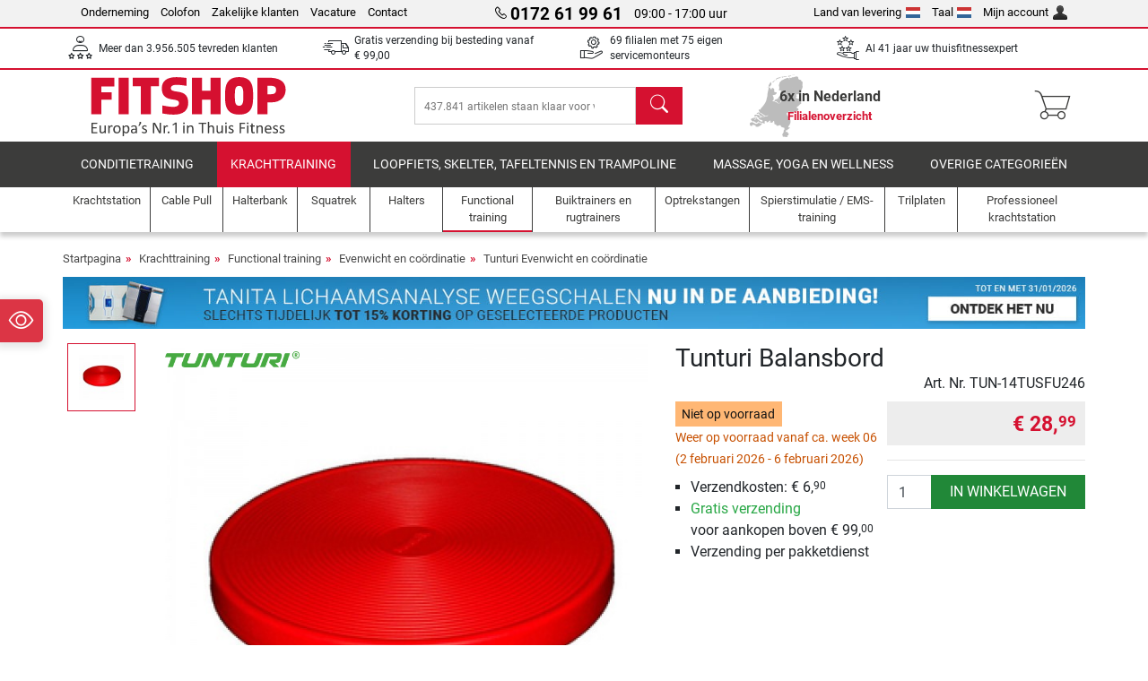

--- FILE ---
content_type: text/html; charset=UTF-8
request_url: https://www.fitshop.nl/tunturi-balansbord-tun-14tusfu246
body_size: 18228
content:
<!DOCTYPE html>
<html lang="nl">
<head>
  
  <meta charset="utf-8"/>
  <meta name="viewport" content="width=device-width, initial-scale=1"/>
  <meta name="description" content="Balansborden zijn een goede manier om je evenwicht en coördinatie te trainen omdat je al balancerend je evenwicht moet zien te vinden en te houden. Het Tunturi Balansbord is zeer geschikt voor evenwichts- en coördinatietraining voor zowel beginners als meer ervaren sporters. Met een hoogte van 9,2 cm en een diameter van 39,5 cm kan je er comfortabelmee trainen."/>
  <meta name="author" content="Fitshop Group"/>
  <meta name="theme-color" content="#d51130"/>
  <meta name="robots" content="index,follow"/>

  <title>Tunturi Balansbord  - Fitshop</title>

  <style media="screen">
    body {font:normal normal 400 1em/1.5 sans-serif;}
    #page {display:flex;flex-direction:column;min-height:100%;}
    main {flex:1;flex-basis:auto;} .svg-icon {width:1em;height:1em;}
    .d-none {display:none!important;} .img-fluid {max-width:100%;height:auto;}
  </style>

  <link rel="preconnect" href="https://www.googletagmanager.com"/>
  <link rel="preconnect" href="https://sbs.adsdefender.com"/>
  <link rel="preconnect" href="https://cdn.adsdefender.com"/>
  <link rel="preload" as="font" href="/assets/fonts/roboto-v30-latin-regular.woff2" type="font/woff2" crossorigin="anonymous"/>
  <link rel="preload" as="font" href="/assets/fonts/roboto-v30-latin-700.woff2" type="font/woff2" crossorigin="anonymous"/>
  <link rel="preload" as="font" href="/assets/fonts/iconfont.woff2" type="font/woff2" crossorigin="anonymous"/>
  <link rel="preload" as="image" href="/assets/images/shop/banner/510x75_banner_tanita_nl_nl.jpg" fetchpriority="high" imagesrcset="/assets/images/shop/banner/510x75_banner_tanita_nl_nl.jpg 510w, /assets/images/shop/banner/1470x100_banner_tanita_nl_nl.jpg 1470w" imagesizes="100vw"/>
  <link rel="preload" as="image" href="https://resources.fitshop.com/bilder/tunturi/TUN-14TUSFU246/08brsfu246_2_250.jpg" fetchpriority="high" imagesrcset="https://resources.fitshop.com/bilder/tunturi/TUN-14TUSFU246/08brsfu246_2_250.jpg 250w, https://resources.fitshop.com/bilder/tunturi/TUN-14TUSFU246/08brsfu246_2_600.jpg 600w" imagesizes="(min-width: 380px) 600px, 250px"/>

  <link rel="canonical" href="https://www.fitshop.nl/tunturi-balansbord-tun-14tusfu246"/>
  <link rel="alternate" hreflang="fr-NL" href="https://www.fitshop.nl/fr/tunturi-balance-board-pe-red-tun-14tusfu246"/>
  <link rel="alternate" hreflang="nl-NL" href="https://www.fitshop.nl/tunturi-balansbord-tun-14tusfu246"/>
  
  <link rel="stylesheet" href="/assets/css/shop/bootstrap-4.6.2.min.css?v=26.1.6"/>
  <link rel="stylesheet" href="/assets/css/shop/iconfont.min.css?v=26.1.6"/>
  
  
  <link rel="stylesheet" href="/assets/css/shop/structure.min.css?v=26.1.6"/>
  <link rel="stylesheet" href="/assets/css/shop/header.min.css?v=26.1.6"/>
  <link rel="stylesheet" href="/assets/css/shop/product.min.css?v=26.1.6"/>
  <link rel="stylesheet" href="/assets/css/shop/footer.min.css?v=26.1.6"/>
  <link rel="stylesheet" href="/assets/css/shop/cookieconsent-3.1.0.min.css?v=26.1.6"/>
  

  <!--[if lte IE 9]>
    <link rel="stylesheet" href="/assets/css/shop/bootstrap-4.6.0-ie9.min.css?v=26.1.6"/>
    <link rel="stylesheet" href="/assets/css/shop/ie9-fixes.min.css?v=26.1.6"/>
  <![endif]-->

  
  <meta property="og:type" content="website"/>
  <meta property="og:site_name" content="Fitshop"/>
  <meta property="og:title" content="Tunturi Balansbord  - Fitshop"/>
  <meta property="og:description" content="Balansborden zijn een goede manier om je evenwicht en coördinatie te trainen omdat je al balancerend je evenwicht moet zien te vinden en te houden. Het Tunturi Balansbord is zeer geschikt voor evenwichts- en coördinatietraining voor zowel beginners als meer ervaren sporters. Met een hoogte van 9,2 cm en een diameter van 39,5 cm kan je er comfortabelmee trainen."/>
  <meta property="og:url" content="https://www.fitshop.nl/tunturi-balansbord-tun-14tusfu246"/>
  <meta property="og:image" content="https://resources.fitshop.com/bilder/tunturi/TUN-14TUSFU246/08brsfu246_2_600.jpg"/>


  <link rel="icon" href="/assets/images/shop/fav/favicon-fitshop.ico" sizes="48x48"/>
  <link rel="icon" href="/assets/images/shop/fav/favicon-fitshop.svg" type="image/svg+xml"/>
  <link rel="apple-touch-icon" href="/assets/images/shop/fav/apple-touch-icon-fitshop.png"/>
  <link rel="manifest" href="/manifest.json"/>

  
  <script>
    window.dataLayer = window.dataLayer || [];
    window.uetq = window.uetq || [];
    function gtag() {
      dataLayer.push(arguments);
    }
    gtag('consent', 'default', {
      ad_storage: 'denied',
      ad_personalization: 'denied',
      ad_user_data: 'denied',
      analytics_storage: 'denied'
    });
    uetq.push('consent', 'default', {
      ad_storage: 'denied'
    });
  </script>
  <!-- Google Tag Manager -->
  <script>/*<![CDATA[*/(function(w,d,s,l,i){w[l]=w[l]||[];w[l].push({'gtm.start':
  new Date().getTime(),event:'gtm.js'});var f=d.getElementsByTagName(s)[0],
  j=d.createElement(s),dl=l!='dataLayer'?'&l='+l:'';j.async=true;j.src=
  'https://www.googletagmanager.com/gtm.js?id='+i+dl;f.parentNode.insertBefore(j,f);
  })(window,document,'script','dataLayer','GTM-WT26BNT');/*]]>*/</script>
  <!-- End Google Tag Manager -->


</head>
<body>
  
  <!-- Google Tag Manager (noscript) -->
  <noscript><iframe src="https://www.googletagmanager.com/ns.html?id=GTM-WT26BNT" height="0" width="0" style="display:none;visibility:hidden"></iframe></noscript>
  <!-- End Google Tag Manager (noscript) -->

  <div id="page" class="has-skyscraper">
    
  <header id="header">
    
  

    
  <div id="header-top" class="position-relative d-none d-lg-block-header">
    <div id="header-top-content" class="container">
      <div class="d-flex">
        <div class="flex-fill left">
          <ul>
            <li><a href="/over-fitshop">Onderneming</a></li>
            <li><a href="/impressum">Colofon</a></li>
            <li><a href="/professionele-fitness-inrichting">Zakelijke klanten</a></li>
            <li><a href="/vacature">Vacature</a></li>
            <li><a href="/contact/form">Contact</a></li>
          </ul>
        </div>
        <div class="flex-fill position-relative center hotline">
          <a class="hotline-toggle" id="hotline-toggle" href="#">
            <i class="icon-phone"></i>
            <strong>0172 61 99 61</strong>
            <span>
               09:00 - 17:00 uur
            </span>
          </a>
          
  <div class="hotline-popup sidebar-box text-left" id="hotline-popup">
    <div class="sidebar-box-heading m-0 pr-3">
      Informatie en bestellijn
      <i class="popup-close cursor-pointer icon-cross float-right"></i>
    </div>
    <div class="sidebar-box-content mt-0 p-3">
      <p class="mb-0 font-weight-bold">
        <i class="icon-phone"></i>
        <a href="tel:0172619961">0172 61 99 61</a>
      </p>
      <p class="font-weight-bold">
        <i class="icon-mail"></i>
        <a href="mailto:info@fitshop.nl">info@fitshop.nl</a>
      </p>
      <table class="hotline-open">
        <tr class="hotline-open-hours">
          <td class="align-top pr-2">Ma - Vr:</td>
          <td>
             09:00 - 17:00 uur
            
          </td>
        </tr><tr class="hotline-open-hours">
          <td class="align-top pr-2">Za:</td>
          <td>
             10:00 - 17:00 uur
            
          </td>
        </tr>
      </table>
    </div>
    
  </div>

        </div>
        <div class="flex-fill position-relative right">
          <ul>
            <li><a href="/fitshop-group-in-europa" title="Leverland veranderen">Land van levering<img width="16" height="12" src="/assets/images/shop/country/nl.svg" alt="Land nl" loading="lazy"/></a></li>
            <li class="left">
              <a class="language-toggle" id="language-toggle" href="#" title="Taal veranderen">Taal<img width="16" height="12" src="/assets/images/shop/country/nl.svg" alt="Taal nl" loading="lazy"/></a>
              
  <div class="language-switch-box sidebar-box" id="language-switch-box">
    <div class="sidebar-box-heading m-0 pr-3">
      Taal veranderen
      <i class="popup-close cursor-pointer icon-cross float-right"></i>
    </div>
    <div class="sidebar-box-content mt-0 p-0">
      <form method="post" action="/tunturi-balansbord-tun-14tusfu246" id="form-language-switch">
        <input type="hidden" value="nl" name="language"/>
        <ul class="list-none row">
          <li data-lang="en" class="language col-6 p-2 cursor-pointer">
            <img class="border" width="36" height="24" src="/assets/images/shop/country/en.svg" alt="Taal en" loading="lazy"/>
            <span>english</span>
          </li><li data-lang="fr" class="language col-6 p-2 cursor-pointer">
            <img class="border" width="36" height="24" src="/assets/images/shop/country/fr.svg" alt="Taal fr" loading="lazy"/>
            <span>français</span>
          </li><li data-lang="nl" class="language col-6 p-2 active cursor-pointer">
            <img class="border" width="36" height="24" src="/assets/images/shop/country/nl.svg" alt="Taal nl" loading="lazy"/>
            <span>nederlands</span>
          </li>
        </ul>
      </form>
    </div>
  </div>

            </li>
            <li><a href="/user/register" title="Mijn account">Mijn account<img width="16" height="16" src="/assets/icons/user_silhouette.png" alt="icon silhouette" loading="lazy"/></a></li>
          </ul>
        </div>
      </div>
    </div>
  </div>

    
  <div id="header-trust" class="transition">
    <div id="header-trust-carousel" class="d-lg-none carousel slide" data-ride="carousel" data-interval="3000">
      <ul class="carousel-inner d-flex align-items-center h-100 m-0 px-1 text-center">
        
        <li class="carousel-item active">Meer dan 3.956.505 tevreden klanten</li>
        <li class="carousel-item"><a class="link-unstyled" href="/bezorgen-en-verzendkosten">Gratis verzending bij besteding vanaf <span class="text-nowrap">€ 99,00</span></a></li>
        
        <li class="carousel-item">69 filialen met 75 eigen servicemonteurs</li>
        
        
        
        
        <li class="carousel-item">Al 41 jaar uw thuisfitnessexpert</li>
      </ul>
    </div>

    <div id="header-trust-content" class="container d-none d-lg-block-header">
      <div class="row justify-content-between">
        <div class="col align-self-center trust-icon"><i class="icon-customers"></i> Meer dan 3.956.505 tevreden klanten
        </div>
        <div class="col align-self-center trust-icon"><i class="icon-delivery"></i><a class="link-unstyled" href="/bezorgen-en-verzendkosten"> Gratis verzending bij besteding vanaf <span class="text-nowrap">€ 99,00</span></a>
        </div>
        
        <div class="col align-self-center trust-icon"><i class="icon-service"></i> 69 filialen met 75 eigen servicemonteurs</div>
        
        
        <div class="col align-self-center trust-icon d-none d-xxl-block-header"><i class="icon-products"></i> 437.841 artikelen staan klaar voor verzending</div>
        
        
        <div class="col align-self-center trust-icon"><i class="icon-ratings"></i> Al 41 jaar uw thuisfitnessexpert</div>
      </div>
    </div>
  </div>

    
  <div id="header-main-content" class="container d-table">
    <div class="d-table-row">
      <div id="header-nav-toggle" class="cell-menu d-table-cell d-lg-none-header py-1 text-center" title="Menu">
        <i class="icon-menu"></i>
      </div>

      <div class="cell-logo d-table-cell align-middle text-left">
        <a href="/" title="Fitshop">
          <img class="transition img-fixed" width="280" height="70" src="/assets/images/shop/header/logo-fitshop-nl-color.svg" alt="Fitshop Logo" loading="lazy"/>
        </a>
      </div>

      <div class="cell-search d-table-cell align-middle text-center">
        <form id="form-search" method="post" action="/article/search">
          <div class="d-flex">
            <div class="search-input flex-grow-1">
              <input class="transition" id="search" type="text" name="search" autocomplete="off" placeholder="437.841 artikelen staan klaar voor verzending"/>
              <label class="sr-only" for="search">Zoeken</label>
              <button class="d-none transition" id="search-clear-button" type="button" title="verwijderen">
                <i class="icon-cross"></i>
              </button>
            </div>
            <button class="transition" id="search-button" type="submit" title="Zoeken">
              <i class="icon-search d-none d-lg-inline"></i>
              <i class="icon-caret-right d-lg-none"></i>
            </button>
          </div>
          <div id="search-suggestions" class="proposed-results"></div>
        </form>
      </div>

      <div class="cell-stores stores-nl d-none d-lg-table-cell-header text-center">
        <a href="/filialenoverzicht" title="Filialenoverzicht">
          
          <strong>
            <span class="stores-count">6x in Nederland</span>
            <span class="stores-finder">Filialenoverzicht</span>
          </strong>
        </a>
      </div>

      <div class="cell-cart d-table-cell align-middle text-right">
        <a class="btn btn-link px-1 position-relative d-none d-xs-inline-block d-lg-none-header" href="/filialenoverzicht" title="Filialenoverzicht">
          <i class="icon-marker"></i>
          <span class="store-count">69x</span>
        </a>
        <a class="btn btn-link px-1 d-lg-none-header" id="header-search" href="#" title="Zoeken">
          <i class="icon-search"></i>
        </a>
        <a class="btn btn-link pl-1 pr-3 position-relative" id="header-cart" href="/shopcart/show" title="Winkelmand">
          <i class="icon-basket"></i>
          
        </a>
        
      </div>
    </div>
  </div>

    
  <nav id="header-nav" class="container d-none d-lg-block-header">
    <div id="header-nav-main" class="d-none d-lg-block-header transition">
      <div class="container">
        <div class="row">
          <ul class="col-12">
            <li>
              <a class="transition" href="/conditietraining" title="Conditietraining">Conditietraining</a>
            </li><li class="active">
              <a class="transition" href="/krachttraining" title="Krachttraining">Krachttraining</a>
            </li><li>
              <a class="transition" href="/loopfiets-skelter-tafeltennis-en-trampoline" title="Loopfiets, skelter, tafeltennis en trampoline">Loopfiets, skelter, tafeltennis en trampoline</a>
            </li><li>
              <a class="transition" href="/massage-yoga-en-wellness" title="Massage, yoga en wellness">Massage, yoga en wellness</a>
            </li><li>
              <a class="transition" href="/specials/misc" title="Overige categorieën">Overige categorieën</a>
            </li>
          </ul>
        </div>
      </div>
    </div>

    <div id="header-nav-sub" class="container">
      <div class="row">
        <ul class="main-nav d-lg-none-header">
          <li><a class="nav-icon" href="/"><i class="icon-home"></i><span class="sr-only">Startpagina</span></a></li>
          <li class="active"><a class="nav-icon" href="#"><i class="icon-categories"></i><span class="sr-only">Categorie</span></a></li>
          <li><a class="nav-icon" href="/bezorgen-en-verzendkosten"><i class="icon-shipping"></i><span class="sr-only">Verzendkosten</span></a></li>
          <li><a class="nav-icon" href="/filialenoverzicht"><i class="icon-marker"></i><span class="sr-only">Filialen</span></a></li>
          <li><a class="nav-icon" href="/over-fitshop"><i class="icon-company"></i><span class="sr-only">Onderneming</span></a></li>
          <li><a class="nav-icon" href="/contact/form"><i class="icon-contact"></i><span class="sr-only">Contact</span></a></li>
          <li><a class="nav-icon" href="/user/register"><i class="icon-account"></i><span class="sr-only">Log-in</span></a></li>
          <li><a class="nav-icon" href="#" id="nav-language-toggle"><i class="icon-language"></i><span class="sr-only">Taal veranderen</span></a></li>
        </ul>
        <div class="sub-nav d-table-cell d-lg-none-header position-relative">
          <ul>
            <li>
              
                <a class="nav-main-link closed" href="/conditietraining"><span>Conditietraining</span></a>
                <ul class="d-none">
                  <li><a class="nav-link" href="/crosstrainer" title="Crosstrainer">Crosstrainer</a>
                  </li><li><a class="nav-link" href="/loopband" title="Loopband">Loopband</a>
                  </li><li><a class="nav-link" href="/roeitrainer" title="Roeitrainer">Roeitrainer</a>
                  </li><li><a class="nav-link" href="/hometrainer" title="Hometrainer">Hometrainer</a>
                  </li><li><a class="nav-link" href="/ligfietsen" title="Ligfietsen">Ligfietsen</a>
                  </li><li><a class="nav-link" href="/indoor-cycle" title="Indoor Cycle">Indoor Cycle</a>
                  </li><li><a class="nav-link" href="/smart-bikes" title="Smart Bikes">Smart Bikes</a>
                  </li><li><a class="nav-link" href="/minitrampolines" title="Minitrampolines">Minitrampolines</a>
                  </li><li><a class="nav-link" href="/fietstrainer" title="Fietstrainer">Fietstrainer</a>
                  </li><li><a class="nav-link" href="/stepper" title="Stepper">Stepper</a>
                  </li><li><a class="nav-link" href="/bokssport" title="Bokssport">Bokssport</a>
                  </li><li><a class="nav-link" href="/nordic-walking" title="Nordic Walking">Nordic Walking</a>
                  </li><li><a class="nav-link" href="/sporthorloges" title="Sporthorloges">Sporthorloges</a>
                  </li>
                </ul>
              
            </li><li>
              
                <a class="nav-main-link open" href="/krachttraining"><span>Krachttraining</span></a>
                <ul class="active">
                  <li><a class="nav-link" href="/krachtstation" title="Krachtstation">Krachtstation</a>
                  </li><li><a class="nav-link" href="/halterbank" title="Halterbank">Halterbank</a>
                  </li><li><a class="nav-link" href="/squatrek" title="Squatrek">Squatrek</a>
                  </li><li><a class="nav-link" href="/halters" title="Halters">Halters</a>
                  </li><li><a class="nav-link" href="/halterschijven" title="Halterschijven">Halterschijven</a>
                  </li><li><a class="nav-link" href="/halterstangen" title="Halterstangen">Halterstangen</a>
                  </li><li class="active"><a class="nav-link" href="/functional-training" title="Functional training">Functional training</a>
                  </li><li><a class="nav-link" href="/buiktrainers-en-rugtrainers" title="Buiktrainers en rugtrainers">Buiktrainers en rugtrainers</a>
                  </li><li><a class="nav-link" href="/spierstimulatie-ems-training" title="Spierstimulatie / EMS-training">Spierstimulatie / EMS-training</a>
                  </li><li><a class="nav-link" href="/trilplaten" title="Trilplaten">Trilplaten</a>
                  </li><li><a class="nav-link" href="/professioneel-krachtstation" title="Professioneel krachtstation">Professioneel krachtstation</a>
                  </li><li><a class="nav-link" href="/optrekstangen" title="Optrekstangen">Optrekstangen</a>
                  </li><li><a class="nav-link" href="/accessoires-voor-krachttraining" title="Accessoires voor krachttraining">Accessoires voor krachttraining</a>
                  </li><li><a class="nav-link" href="/krachttraining-accessoires" title="Krachttraining accessoires">Krachttraining accessoires</a>
                  </li>
                </ul>
              
            </li><li>
              
                <a class="nav-main-link closed" href="/loopfiets-skelter-tafeltennis-en-trampoline"><span>Loopfiets, skelter, tafeltennis en trampoline</span></a>
                <ul class="d-none">
                  <li><a class="nav-link" href="/tafeltennis" title="Tafeltennis">Tafeltennis</a>
                  </li><li><a class="nav-link" href="/trampoline" title="Trampoline">Trampoline</a>
                  </li><li><a class="nav-link" href="/slackline" title="Slackline">Slackline</a>
                  </li><li><a class="nav-link" href="/speelvoertuigen" title="Speelvoertuigen">Speelvoertuigen</a>
                  </li><li><a class="nav-link" href="/skelter-go-karts" title="Skelter &amp; Go-Karts">Skelter & Go-Karts</a>
                  </li><li><a class="nav-link" href="/outdoor-speeltoestellen" title="Outdoor speeltoestellen">Outdoor speeltoestellen</a>
                  </li><li><a class="nav-link" href="/zwembadjes-en-accessoires" title="Zwembadjes en accessoires">Zwembadjes en accessoires</a>
                  </li><li><a class="nav-link" href="/voetbaldoelen-en-accessoires" title="Voetbaldoelen en accessoires">Voetbaldoelen en accessoires</a>
                  </li><li><a class="nav-link" href="/tafelvoetbal-kickertafels" title="Tafelvoetbal / Kickertafels">Tafelvoetbal / Kickertafels</a>
                  </li><li><a class="nav-link" href="/basketbalringen" title="Basketbalringen">Basketbalringen</a>
                  </li><li><a class="nav-link" href="/indoor-speeltoestellen" title="Indoor-speeltoestellen">Indoor-speeltoestellen</a>
                  </li><li><a class="nav-link" href="/airtrack" title="Airtrack">Airtrack</a>
                  </li><li><a class="nav-link" href="/dartsport" title="Dartsport">Dartsport</a>
                  </li><li><a class="nav-link" href="/pickleball" title="Pickleball">Pickleball</a>
                  </li>
                </ul>
              
            </li><li>
              
                <a class="nav-main-link closed" href="/massage-yoga-en-wellness"><span>Massage, yoga en wellness</span></a>
                <ul class="d-none">
                  <li><a class="nav-link" href="/spierstimulatie-ems-training" title="Spierstimulatie / EMS-training">Spierstimulatie / EMS-training</a>
                  </li><li><a class="nav-link" href="/trilplaten" title="Trilplaten">Trilplaten</a>
                  </li><li><a class="nav-link" href="/massagestoel" title="Massagestoel">Massagestoel</a>
                  </li><li><a class="nav-link" href="/massagetoestellen" title="Massagetoestellen">Massagetoestellen</a>
                  </li><li><a class="nav-link" href="/yogamatten-gymnastiekmatten" title="Yogamatten &amp; gymnastiekmatten">Yogamatten & gymnastiekmatten</a>
                  </li><li><a class="nav-link" href="/evenwicht-en-coordinatie" title="Evenwicht en coördinatie">Evenwicht en coördinatie</a>
                  </li><li><a class="nav-link" href="/fasciatraining-massage" title="Fasciatraining &amp; massage">Fasciatraining & massage</a>
                  </li><li><a class="nav-link" href="/weegschalen" title="Weegschalen">Weegschalen</a>
                  </li><li><a class="nav-link" href="/lichttherapie" title="Lichttherapie">Lichttherapie</a>
                  </li><li><a class="nav-link" href="/recovery_regeneration" title="Recovery_regeneration">Recovery_regeneration</a>
                  </li>
                </ul>
              
            </li><li>
              
                <a class="nav-main-link closed" href="/specials/misc"><span>Overige categorieën</span></a>
                
              
            </li>
          </ul>
          <form class="position-absolute bg-white" id="nav-language" method="post" action="/tunturi-balansbord-tun-14tusfu246">
            <div class="p-2 font-weight-bold">Taal veranderen</div>
            <ul class="nav-language">
              <li>
                <button class="btn btn-link d-block" type="submit" name="language" value="en">
                  <img class="border" width="36" height="24" src="/assets/images/shop/country/en.svg" alt="Taal en" loading="lazy"/>
                  <span class="pl-2">english</span>
                </button>
              </li><li>
                <button class="btn btn-link d-block" type="submit" name="language" value="fr">
                  <img class="border" width="36" height="24" src="/assets/images/shop/country/fr.svg" alt="Taal fr" loading="lazy"/>
                  <span class="pl-2">français</span>
                </button>
              </li><li class="active">
                <button class="btn btn-link d-block" type="submit" name="language" value="nl">
                  <img class="border" width="36" height="24" src="/assets/images/shop/country/nl.svg" alt="Taal nl" loading="lazy"/>
                  <span class="pl-2">nederlands</span>
                </button>
              </li>
            </ul>
          </form>
        </div>
        <ul class="sub-nav col-lg d-none d-lg-flex-header">
          <li><a class="nav-icon" href="/krachtstation" title="Krachtstation"><div>
              <img width="45" height="45" src="/assets/images/shop/header/nav/kraftstationen.svg" alt="Icon Krachtstation" loading="lazy"/>
              <span>Krachtstation</span></div></a>
          </li><li><a class="nav-icon" href="/cable-pull" title="Cable Pull"><div>
              <img width="45" height="45" src="/assets/images/shop/header/nav/kabelzuege.svg" alt="Icon Cable Pull" loading="lazy"/>
              <span>Cable Pull</span></div></a>
          </li><li><a class="nav-icon" href="/halterbank" title="Halterbank"><div>
              <img width="45" height="45" src="/assets/images/shop/header/nav/hantelbaenke.svg" alt="Icon Halterbank" loading="lazy"/>
              <span>Halterbank</span></div></a>
          </li><li><a class="nav-icon" href="/squatrek" title="Squatrek"><div>
              <img width="45" height="45" src="/assets/images/shop/header/nav/langhantelstationen.svg" alt="Icon Squatrek" loading="lazy"/>
              <span>Squatrek</span></div></a>
          </li><li><a class="nav-icon" href="/halters" title="Halters"><div>
              <img width="45" height="45" src="/assets/images/shop/header/nav/hanteln.svg" alt="Icon Halters" loading="lazy"/>
              <span>Halters</span></div></a>
          </li><li class="active"><a class="nav-icon" href="/functional-training" title="Functional training"><div>
              <img width="45" height="45" src="/assets/images/shop/header/nav/functionaltraining.svg" alt="Icon Functional training" loading="lazy"/>
              <span>Functional training</span></div></a>
          </li><li><a class="nav-icon" href="/buiktrainers-en-rugtrainers" title="Buiktrainers en rugtrainers"><div>
              <img width="45" height="45" src="/assets/images/shop/header/nav/bauchtrainer_rueckentrainer.svg" alt="Icon Buiktrainers en rugtrainers" loading="lazy"/>
              <span>Buiktrainers en rugtrainers</span></div></a>
          </li><li><a class="nav-icon" href="/optrekstangen" title="Optrekstangen"><div>
              <img width="45" height="45" src="/assets/images/shop/header/nav/klimmzugrecks.svg" alt="Icon Optrekstangen" loading="lazy"/>
              <span>Optrekstangen</span></div></a>
          </li><li><a class="nav-icon" href="/spierstimulatie-ems-training" title="Spierstimulatie / EMS-training"><div>
              <img width="45" height="45" src="/assets/images/shop/header/nav/muskelstimulation.svg" alt="Icon Spierstimulatie / EMS-training" loading="lazy"/>
              <span>Spierstimulatie / EMS-training</span></div></a>
          </li><li><a class="nav-icon" href="/trilplaten" title="Trilplaten"><div>
              <img width="45" height="45" src="/assets/images/shop/header/nav/vibrationsplatten.svg" alt="Icon Trilplaten" loading="lazy"/>
              <span>Trilplaten</span></div></a>
          </li><li><a class="nav-icon" href="/professioneel-krachtstation" title="Professioneel krachtstation"><div>
              <img width="45" height="45" src="/assets/images/shop/header/nav/studio-kraftgeraete.svg" alt="Icon Professioneel krachtstation" loading="lazy"/>
              <span>Professioneel krachtstation</span></div></a>
          </li>
        </ul>
      </div>
    </div>
  </nav>

  </header>


    <main id="content">
      
  

      <div id="content-main" class="container">
        <div id="content-wrapper">
          
  
  
    <ul class="breadcrumbs d-inline-block">
      <li class="d-none d-md-inline-block">
        <a href="/" title="Startpagina">Startpagina</a>
      </li><li class="d-none d-md-inline-block">
        <a href="/krachttraining" title="Krachttraining">Krachttraining</a>
      </li><li class="d-none d-md-inline-block">
        <a href="/functional-training" title="Functional training">Functional training</a>
      </li><li class="d-none d-md-inline-block">
        <a href="/evenwicht-en-coordinatie" title="Evenwicht en coördinatie">Evenwicht en coördinatie</a>
      </li><li>
        <a href="/tunturi-evenwicht-en-coordinatie" title="Tunturi Evenwicht en coördinatie">Tunturi Evenwicht en coördinatie</a>
      </li>
    </ul>
    
    <script type="application/ld+json">{"@context":"https://schema.org","@type":"BreadcrumbList","itemListElement":[{"@type":"ListItem","position":1,"name":"Krachttraining","item":"https://www.fitshop.nl/krachttraining"},{"@type":"ListItem","position":2,"name":"Functional training","item":"https://www.fitshop.nl/functional-training"},{"@type":"ListItem","position":3,"name":"Evenwicht en coördinatie","item":"https://www.fitshop.nl/evenwicht-en-coordinatie"},{"@type":"ListItem","position":4,"name":"Tunturi Evenwicht en coördinatie","item":"https://www.fitshop.nl/tunturi-evenwicht-en-coordinatie"}]}</script>
  

  
  
  <div class="promo-banners mb-3">
    
  

    
      <div class="promo-banner text-center">
        <a href="/promotion/tanita">
          <picture>
            <source media="(max-width: 767px)" srcset="/assets/images/shop/banner/510x75_banner_tanita_nl_nl.jpg" width="510" height="75"/>
            <source media="(min-width: 768px)" srcset="/assets/images/shop/banner/1470x100_banner_tanita_nl_nl.jpg" width="1470" height="100"/>
            <img class="img-fluid" src="/assets/images/shop/banner/1470x100_banner_tanita_nl_nl.jpg" alt="promo-banner" loading="eager" width="1470" height="100"/>
          </picture>
        </a>
      </div>
    
  </div>


  <script type="application/ld+json">{"@context":"https://schema.org","@type":"Product","name":"Tunturi Balansbord ","url":"https://www.fitshop.nl/tunturi-balansbord-tun-14tusfu246","image":["https://resources.fitshop.com/bilder/tunturi/TUN-14TUSFU246/08brsfu246_2_600.jpg"],"description":"Kan jouw evenwichts- en coördinatievermogen beter? Ga dan trainen met het Tunturi Balansbord","sku":"TUN-14TUSFU246","mpn":"14TUSFU246","gtin13":"8717842020616","brand":{"@type":"Brand","name":"Tunturi"},"offers":{"@type":"Offer","url":"https://www.fitshop.nl/tunturi-balansbord-tun-14tusfu246","priceCurrency":"EUR","price":"28.99","itemCondition":"https://schema.org/NewCondition","availability":"https://schema.org/OutOfStock","shippingDetails":{"@type":"OfferShippingDetails","shippingRate":{"@type":"MonetaryAmount","value":"6.90","currency":"EUR"},"shippingDestination":{"@type":"DefinedRegion","addressCountry":"NL"}}}}</script>
  <script>const jsonProductStrings = {"priceString":"Nu","priceOriginalString":"Laatste prijs","priceOldString":"Laatste prijs","priceOld30String":"30 dagen beste prijs","priceOld30StringDiscount":"30 dagen beste prijs","priceRrpString":"Adviesprijs","pricePromoString":"Vandaag","save":"U bespaart","shipping":"Verzendkosten","forwarderInfo":"Onze levering per vrachtwagen garandeert een kostenvrije levering tot de stoep.","voucherCode":"Waardeboncode","voucherDateEnd":"geldig tot en met {DATUM}","priceFrom":"vanaf "}</script>
  <script>const jsonProductInfo = {"TUN-14TUSFU246":{"sku":"TUN-14TUSFU246","price":2899,"priceString":"€ 28,99","priceOld":null,"priceOldString":"","priceOld30":null,"priceOld30String":"","priceRrp":0,"priceRrpString":"","priceOriginal":0,"priceOriginalString":"","priceFinance":null,"priceFinanceString":"","priceType":"preis","discount":null,"discountString":"","shipping":690,"shippingString":"€ 6,90","shippingType":"paket","shippingTypeString":"Verzending per pakketdienst","shippingDuration":"Levertermijn: ongeveer 3-4 werkdag(en)","shippingFreeThreshold":9900,"shippingFreeThresholdString":"<span class=\"text-success\">Gratis verzending</span><br/> voor aankopen boven € 99,<sup>00</sup>","shoppingCounter":"","available":true,"stock":"outofstock","stockString":"<span class=\"preorder\">Niet op voorraad</span><br /><small>Weer op voorraad vanaf ca. week 06<br />(2 februari 2026 - 6 februari 2026)</small>","stockStringShort":"Weer op voorraad vanaf <span class=\"text-nowrap\">week 06</span>","lastInStock":false,"active":true,"condition":"new","promotion":false,"promotionCode":"","promotionDateEnd":"","promotionDiscount":"","promotionDiscountString":"","promotionPage":false,"attributes":[],"productGuarantee":[],"productPriceOption":[],"productPriceAddon":[]}}</script>

  <div class="product-detail">
    
    

    <div class="row mb-4">
      <div class="col-lg-7">
        
  <div id="product-images-slider" class="carousel slide" data-ride="carousel" data-interval="0">
    <div class="row">
      <div class="col-xl-2 order-2 order-xl-1">
        <ol class="thumbnails carousel-indicators mt-1 mt-xl-0">
          
            
            <li data-target="#product-images-slider" data-slide-to="0" class="image-thumb active">
              <span class="img-v-mid"><img class="lazyload mini" width="75" height="75" data-src="https://resources.fitshop.com/bilder/tunturi/TUN-14TUSFU246/08brsfu246_2_75.jpg" src="https://resources.fitshop.com/bilder/_placeholder/placeholder.svg" alt="Tunturi Balansbord  Productfoto"/>
              </span>
              
            </li>
        </ol>
      </div>

      <div class="col-xl-10 order-1 order-xl-2">
        <div class="carousel-inner text-center">
          
            
            
            <div class="carousel-item active">
              <a class="image-click lightbox lightbox-gallery-product" href="https://resources.fitshop.com/bilder/tunturi/TUN-14TUSFU246/08brsfu246_2_1600.jpg">
                <span class="img-v-mid"><img width="600" height="600" src="https://resources.fitshop.com/bilder/tunturi/TUN-14TUSFU246/08brsfu246_2_250.jpg" alt="Tunturi Balansbord  Productfoto" loading="eager" class="img-fluid" srcset="https://resources.fitshop.com/bilder/tunturi/TUN-14TUSFU246/08brsfu246_2_250.jpg 250w, https://resources.fitshop.com/bilder/tunturi/TUN-14TUSFU246/08brsfu246_2_600.jpg 600w" sizes="(min-width: 380px) 600px, 250px"/></span>
              </a>
            </div>
          
          
        </div>
        

        
  <span class="product-brand">
    <a href="/tunturi" title="Tunturi">
      <img src="https://resources.fitshop.com/bilder/tunturi/tunturi_t.png" alt="Tunturi Logo" loading="lazy" width="250" height="29"/>
    </a>
  </span>

      </div>

      
    </div>
  </div>

      </div>
      <div class="col-lg-5">
        <div class="mt-3 mt-lg-0">
          <h1 class="m-0">Tunturi Balansbord </h1>
          
          
        </div>
        
  <div class="mt-3 mt-md-0" id="product-cta-box">
    <div class="row no-gutters mb-2">
      <div class="col">
        
  

      </div>
      <div class="col">
        
  <div class="text-right">
    
    Art. Nr. <span class="d-inline-block">TUN-14TUSFU246</span>
  </div>

      </div>
      
  

    </div>
    <form class="row no-gutters mb-2" id="shopcart" name="shopcart" method="post" action="/shopcart/simple">
      <div class="col-12 col-md-6 col-lg-12 col-xl-6">
        
          
  

          
  
    
      <div class="product-stock outofstock" id="product-stock-string">
        <span class="preorder">Niet op voorraad</span><br /><small>Weer op voorraad vanaf ca. week 06<br />(2 februari 2026 - 6 februari 2026)</small>
      </div>
    
  

          
  

          
  <ul class="list-style-square">
    <li class="product-shipping-price" id="product-shipping-price">
      Verzendkosten:
      
      € 6,<sup>90</sup>
      
      
    </li>
    <li id="free-shipping-threshhold">
      <a class="link-unstyled" href="/bezorgen-en-verzendkosten"><span class="text-success">Gratis verzending</span><br/> voor aankopen boven € 99,<sup>00</sup></a>
    </li>
    
  <li class="product-shipping-type" id="product-shipping-type">
    Verzending per pakketdienst
    
  </li>

  </ul>

          
  

          
  

        
        
  

        
  <div class="addon-products mt-3 mb-3 pr-md-2 d-none">
    <div class="table font-smaller" id="addon-product-table">
      
    </div>
  </div>

      </div>
      <div class="col-12 col-md-6 col-lg-12 col-xl-6 pl-md-2 pl-lg-0 pl-xl-2">
        
  <div class="product-price-wrapper my-2 mt-md-0">
    <div class="product-price-box">
      
      
  

      <div class="row no-gutters text-right">
        <div class="col align-self-end">
          <div class="product-price-box-padding">
            <div class="product-price rrp hide" id="product-price-rrp">
              <span class="cursor-help" title="Adviesprijs van de leverancier" data-toggle="tooltip" data-delay="500">Adviesprijs</span>
              
              <span class="text-nowrap font-weight-bold"></span>
            </div>

            <div class="product-price old hide" id="product-price-old">
              Laatste prijs
              
              <span class="text-nowrap font-weight-bold"></span>
            </div>

            <div class="product-price old hide" id="product-price-original">
              Laatste prijs
              
              <span class="text-nowrap font-weight-bold">€ 28,<sup>99</sup></span>
            </div>

            <div class="product-price now font-weight-bold" id="product-price-now">
              
              
              
              <span class="text-nowrap">€ 28,<sup>99</sup></span>
            </div>
            
            
  

          </div>
        </div>
      </div>
      <div class="bg-white text-right">
        <div class="product-price discount show" id="product-price-discount">
          
        </div>
        <div class="product-price old30 hide pt-1 pr-1 pb-2" id="product-price-old30">
          
          30 dagen beste prijs
          
          <span class="text-nowrap"></span>
        </div>
      </div>
    </div>
  </div>

        
          
  

          
  

          
  

          
  <hr/>
  <div class="input-group text-right">
    <input type="hidden" name="action" value="saveItem"/>
    <input type="hidden" name="catalogentrycode" value="TUN-14TUSFU246" id="catalogentry-code"/>
    <input type="hidden" name="sku" value="TUN-14TUSFU246" id="product-sku"/>
    <input type="number" class="addtocart-qty form-control text-center" name="qty" title="Aantal" aria-label="Aantal" value="1" min="1" max="99"/>
    <div class="input-group-append flex-grow-1">
      <button type="submit" class="addtocart btn btn-success w-100 rounded-0 text-uppercase" id="product-cta-button">in winkelwagen</button>
    </div>
    
  <div class="modal fade product-popup text-left" id="addtocart-popup" tabindex="-1" role="dialog" aria-hidden="true">
    <div class="modal-dialog modal-dialog-centered" role="document">
      <div class="modal-content">
        <div class="popup-delivery">
          
        </div>
        <div class="modal-footer">
          <button class="btn btn-danger addtocart text-center" id="popup-addtocart" type="button">
            <span>in winkelwagen  <i class="icon-basket"></i></span>
          </button>
        </div>
      </div>
    </div>
  </div>

  </div>

        
        
      </div>
    </form>
    <div class="row no-gutters">
      <div class="col-12 col-lg-6 order-1 order-lg-0">
        
  

      </div>
      <div class="col-12 col-lg-6 pl-md-2 order-0 order-lg-1">
        
  <ul class="mt-2 list-unstyled" id="product-price-options">
    
    
    
  </ul>

        
  <ul class="product-payment-widgets py-2 list-none">
    
    
    
    
    
    
  </ul>

      </div>
    </div>
    
  

    
  

  </div>

      </div>
    </div>

    
  


    <div class="row mb-4">
      <div class="col-lg-9 pt-2 position-relative">
        
        <div class="row no-gutters">
          <div class="col-xl-3 position-relative">
            
  <div id="product-sticky-menu">
    <ul class="list-unstyled mb-0">
      <li class="active"><a href="#product-details">Productdetails</a></li>
      <li><a href="#product-description">Beschrijving</a></li>
      
      <li><a href="#product-warranty">Garantievoorwaarden</a></li>
      <li><a href="#product-reviews">Test &amp; Waarderingen</a></li>
      
      
      
      <li><a href="#product-safety">Productveiligheid</a></li>
    </ul>
  </div>

          </div>
          <div class="col-xl-9" id="product-content">
            
  
  <div class="mb-5" id="product-details">
    <div class="anchor-target" id="details"></div>
    <div class="mb-2 d-flex">
      <h2 class="sticky-menu-topic flex-grow-1">Productdetails: Tunturi Balansbord </h2>
      
    </div>

    
  

    <ul>
      
      <li class="fact-style-">
        Ideaal voor coördinatie- en evenwichtstraining
      </li><li class="fact-style-">
        Verbetert je balans
      </li><li class="fact-style-">
        Geschikt voor fysiotherapie na sportblessures
      </li><li class="fact-style-">
        Ter preventie van terugkerende klachten
      </li><li class="fact-style-">
        Hoogte: 9,2 cm
      </li><li class="fact-style-">
        Diameter: 39,5 cm
      </li><li class="fact-style-">
        Maximaal gebruiksgewicht: 110 kg 
      </li>
      
      
      
    </ul>

    <hr class="mt-5"/>
  </div>

  
  <div class="mb-5" id="product-description">
    <div class="anchor-target" id="description"></div>
    <h2 class="sticky-menu-topic">Beschrijving: Tunturi Balansbord </h2>

    
      
        <div class="product-description">
          Balansborden zijn een goede manier om je evenwicht en co&ouml;rdinatie te trainen omdat je al balancerend je evenwicht 
moet zien te vinden en te houden. Het Tunturi Balansbord is zeer geschikt voor evenwichts- en co&ouml;rdinatietraining voor 
zowel beginners als meer ervaren sporters. Met een hoogte van 9,2 cm en een diameter van 39,5 cm kan je er comfortabelmee trainen. Het Tunturi Balansbord wordt veel gebruikt door fysiotherapeuten omdat je er na een blessure je spieren
mee kan trainen zodat deze weer sterker worden. Het balansbord kan tot 110 kilo belast worden.
        </div>
        
        
      
      
    
    
  
  

    
  


    <hr class="mt-5"/>
  </div>

  
  

  
  <div class="mb-5" id="product-warranty">
    <div class="anchor-target" id="warranty"></div>
    <h2 class="sticky-menu-topic">Garantievoorwaarden: Tunturi Balansbord </h2>

    
  
    <p>Voor eindgebruikers gelden de garantievoorwaarden volgens de algemene wettelijke voorwaarden.</p>
    <p>De fabrikant biedt geen aanvullende fabrieksgarantie/garantie.</p>
  
  

    <hr class="mt-5"/>
  </div>

  
  <div class="mb-5" id="product-reviews">
    <div class="anchor-target" id="reviews"></div>
    <h2 class="sticky-menu-topic">Tunturi Balansbord  Test &amp; Waarderingen</h2>

    <div class="rating-alert-wrapper row pt-1">
      <div class="col-12">
        <div id="rating-success" class="rating-success d-none alert alert-success center">Uw beoordeling is nu opgeslagen.</div>
        <div id="rating-failed" class="rating-failed d-none alert alert-danger center">Helaas is een fout opgetreden. Controleer uw gegevens.</div>
      </div>
    </div>

    <div class="row mb-2 no-gutters">
      <div class="col-md-5">
        
  
    <input type="hidden" id="ratings-stars" value="0"/>
    <div class="row pb-1">
      <div class="stars col-3 text-center">
        5 <span class="star icon-star-gold"></span>
      </div>
      
        <div class="bar col-6">
          
        </div>
        <div class="count col-3">
          0
        </div>
      
    </div><div class="row pb-1">
      <div class="stars col-3 text-center">
        4 <span class="star icon-star-gold"></span>
      </div>
      
        <div class="bar col-6">
          
        </div>
        <div class="count col-3">
          0
        </div>
      
    </div><div class="row pb-1">
      <div class="stars col-3 text-center">
        3 <span class="star icon-star-gold"></span>
      </div>
      
        <div class="bar col-6">
          
        </div>
        <div class="count col-3">
          0
        </div>
      
    </div><div class="row pb-1">
      <div class="stars col-3 text-center">
        2 <span class="star icon-star-gold"></span>
      </div>
      
        <div class="bar col-6">
          
        </div>
        <div class="count col-3">
          0
        </div>
      
    </div><div class="row pb-1">
      <div class="stars col-3 text-center">
        1 <span class="star icon-star-gold"></span>
      </div>
      
        <div class="bar col-6">
          
        </div>
        <div class="count col-3">
          0
        </div>
      
    </div>
  

      </div>

      <div class="col-md-7 pr-md-3 text-center">
        <p class="mt-4 mb-0 font-bigger"><span class="font-bigger">0</span> van 5 sterren</p>
        <p>(0 Klantenbeoordelingen)</p>
      </div>
    </div>

    
      
  <div class="modal fade product-popup" id="writereview-popup" tabindex="-1" role="dialog" aria-hidden="true">
    <div class="modal-dialog modal-lg modal-dialog-centered" role="document">
      <div class="modal-content">
        <form id="rating-form" name="rating-form" method="post">
          <div class="popup-writereview container">
            <div class="modal-review">
              <div class="modal-header mt-3">
                <div class="row w-100">
                  <div class="modal-title text-uppercase col-12 col-md-6">
                    Beoordeel het artikel
                  </div>
                  <div class="col writereview-product-name font-heavy text-uppercase">
                    Tunturi Balansbord 
                  </div>
                </div>
              </div>
              <div class="modal-body px-0 px-md-2">
                <p>
                  Laat hier uw recensie na over het aangekochte artikel. Met uw productbeoordeling helpt u andere klanten bij de eventuele aankoop van dit product door uw ervaringen te delen. Beschrijf enkel het product, niet het verloop van de aankoop.
                </p>
                <div class="row mt-4">
                  <div class="col-12 col-md-6 order-1 order-md-0">
                    <div class="row">
                      <div class="col-md-6 font-weight-bold">
                        Uw beoordeling:
                      </div>
                      <div class="col-md-6 writereview-stars">
                        <div class="product-rating-stars">
                          <div class="icon-star star-1 icon-star-gold" data-index="1"></div>
                          <div class="icon-star star-1 icon-star-gold" data-index="2"></div>
                          <div class="icon-star star-1 icon-star-gold" data-index="3"></div>
                          <div class="icon-star star-1 icon-star-gold" data-index="4"></div>
                          <div class="icon-star star-1 icon-star-gold" data-index="5"></div>
                        </div>
                      </div>
                    </div>
                    <div class="mt-3">
                      <label for="rating-name" class="lt-ie10 font-weight-bold">Naam:</label>
                      <input id="rating-name" class="form-control" type="text" name="name" data-mandatory="0" value=""/>
                    </div>
                    <div class="mt-3">
                      <label for="rating-email" class="lt-ie10 font-weight-bold">E-mail:</label>
                      <input id="rating-email" class="form-control" type="email" name="email" data-mandatory="0" value=""/>
                    </div>
                    <div class="mt-3">
                      <label for="rating-customer" class="lt-ie10 font-weight-bold">Klanten-nr. *:</label>
                      <input id="rating-customer" class="form-control" type="text" name="customer" data-mandatory="1" value=""/>
                    </div>
                  </div>
                  <div class="col-12 col-md-6 text-help order-0 order-md-1">
                    <div class="font-weight-bold">Dit kan u helpen:</div>
                    <ul class="mt-1">
                      <li>Beschrijf de <span class="fett">voor- en nadelen</span> van het product.</li>
                      <li>Blijf bij een productbeoordeling <span class="fett">zakelijk en objectief</span>.</li>
                      <li>Beoordeel de <span class="fett">eigenschappen van het product</span> (b.v. de afwerking).</li>
                      <li>Interessant zijn ook <span class="fett">details tijdens het gebruik</span> of de <span class="fett">gebruiksmogelijkheden</span>.</li>
                      <li>Een <span class="fett">aangemeten woordkeuze</span> versterkt de geloofwaardigheid van uw recensie.</li>
                    </ul>
                  </div>
                </div>
                <div class="mt-3">
                  <label for="rating-title" class="lt-ie10 font-weight-bold">Korte beschrijving:</label>
                  <input id="rating-title" class="form-control" type="text" name="title" data-mandatory="0"/>
                </div>
                <div class="mt-3">
                  <label for="rating-text" class="lt-ie10 font-weight-bold">Uw beoordeling *:</label>
                  <textarea id="rating-text" class="form-control" name="rating-text" rows="4" data-mandatory="1"></textarea>
                </div>
                <div class="mt-2">
                  <small>* Verplicht vak</small>
                </div>
                <div class="mt-3 mb-1 form-group custom-control custom-checkbox">
                  <input class="custom-control-input" type="checkbox" name="rating-valid" id="rating-valid" data-mandatory="1" value="1"/>
                  <label class="custom-control-label" for="rating-valid">Ik heb de <a href="/beleid-inzake-bescherming-persoonsgegevens" target="_blank" title="gegevensbescherming- &amp; inwilligingsverklaring ">gegevensbescherming- & inwilligingsverklaring </a> gelezen en ga hiermee akkoord.</label>
                </div>
              </div>
            </div>
          </div>
          <div class="modal-footer justify-content-center justify-content-md-end">
            <input type="hidden" name="ce_code" value="TUN-14TUSFU246" readonly="readonly"/>
            <input type="hidden" name="sku" value="TUN-14TUSFU246" readonly="readonly"/>
            <input type="hidden" name="rating-stars" id="rating-stars" data-mandatory="1" value="5"/>
            <input type="hidden" name="rating-language" id="rating-language" data-mandatory="1" value="nl"/>
            <button type="button" class="btn btn-secondary text-uppercase" data-dismiss="modal">sluiten</button>
            <button type="submit" class="btn btn-success write-button text-uppercase" id="popup-savereview">Nu beoordelen</button>
          </div>
        </form>
      </div>
    </div>
  </div>

      <hr/>
      <div class="row align-items-center">
        <div class="col text-center">
          <button class="btn btn-success text-uppercase mb-2 mb-md-0" data-toggle="modal" data-target="#writereview-popup">
            Beoordelingsformulier tonen
          </button>
        </div>
      </div>
    

    <hr class="mb-5"/>
    <div class="text-center">
      Schrijf de eerste beoordeling!
    </div>

    

    

    

    
    <hr class="mt-5"/>
  </div>

  
  

  
  

  
  

  
  <div class="mb-5" id="product-safety">
    <div class="anchor-target" id="safety"></div>
    <h2 class="sticky-menu-topic">Productveiligheid</h2>

    <div class="row">
      <div class="col-md-6">
        <h3 class="mt-3">Fabrikantinformatie</h3>
        <small class="d-block mb-2 text-muted">De productie-informatie omvat het adres en gerelateerde informatie van de fabrikant van het product.</small>
        <ul class="list-unstyled">
          <li class="mb-2">Tunturi New Fitness B.V.<br />
​Purmerweg 1<br />
1311 XE Almere<br />
The Netherlands</li>
          <li>+31 629 383777</li>
          <li>service.deutschland@tunturi.com</li>
        </ul>
      </div>
      
    </div>

    
  </div>


          </div>
        </div>
      </div>

      <div class="col-lg-3">
        
  
  

  
  <div class="sidebar-box">
    <div class="box-title">Waarom Fitshop?</div>
    <div class="box-content">
      <ul>
        <li>Europa&#039;s Nr. 1 in Thuis Fitness</li>
        <li>3.956.505 tevreden klanten</li>
        
        <li>Meer dan 7.000 fitnessapparaten,- en accessoires</li>
        <li>69 filialen</li>
        <li>75 deskundige servicemonteurs</li>
        
      </ul>
    </div>
  </div>

  
  <div class="sidebar-box">
    <div class="box-title">Betaalwijzen</div>
    <div class="box-content text-center px-0">
      <div class="row no-gutters">
        <div class="payment-icon col-6 col-md-4 my-2">
          <img class="img-fluid set-link" width="80" height="50" src="/assets/images/shop/payment/80x50_ideal.png" data-href="/betaalmogelijkheden#ideal" alt="iDEAL" title="iDEAL" loading="lazy" tabindex="0" role="link"/>
        </div><div class="payment-icon col-6 col-md-4 my-2">
          <img class="img-fluid set-link" width="80" height="50" src="/assets/images/shop/payment/80x50_payin3.png" data-href="/betaalmogelijkheden#payin3" alt="in3" title="in3" loading="lazy" tabindex="0" role="link"/>
        </div><div class="payment-icon col-6 col-md-4 my-2">
          <img class="img-fluid set-link" width="80" height="50" src="/assets/images/shop/payment/80x50_adyen-scheme.png" data-href="/betaalmogelijkheden#adyen-scheme" alt="Kredietkaart" title="Kredietkaart" loading="lazy" tabindex="0" role="link"/>
        </div><div class="payment-icon col-6 col-md-4 my-2">
          <img class="img-fluid set-link" width="80" height="50" src="/assets/images/shop/payment/80x50_adyen-googlepay.png" data-href="/betaalmogelijkheden#adyen-googlepay" alt="Google Pay" title="Google Pay" loading="lazy" tabindex="0" role="link"/>
        </div><div class="payment-icon col-6 col-md-4 my-2">
          <img class="img-fluid set-link" width="80" height="50" src="/assets/images/shop/payment/80x50_adyen-applepay.png" data-href="/betaalmogelijkheden#adyen-applepay" alt="Apple Pay" title="Apple Pay" loading="lazy" tabindex="0" role="link"/>
        </div><div class="payment-icon col-6 col-md-4 my-2">
          <img class="img-fluid set-link" width="80" height="50" src="/assets/images/shop/payment/80x50_paypal.png" data-href="/betaalmogelijkheden#paypal" alt="PayPal" title="PayPal" loading="lazy" tabindex="0" role="link"/>
        </div><div class="payment-icon col-6 col-md-4 my-2">
          <img class="img-fluid set-link" width="80" height="50" src="/assets/images/shop/payment/80x50_billink.png" data-href="/betaalmogelijkheden#billink" alt="Billink" title="Billink" loading="lazy" tabindex="0" role="link"/>
        </div><div class="payment-icon col-6 col-md-4 my-2">
          <img class="img-fluid set-link" width="80" height="50" src="/assets/images/shop/payment/80x50_vorkasse.png" data-href="/betaalmogelijkheden#vorkasse" alt="Voorafbetaling" title="Voorafbetaling" loading="lazy" tabindex="0" role="link"/>
        </div>
      </div>
    </div>
  </div>

  
  <div class="sidebar-box">
    <div class="box-title">
      Veilig kopen
    </div>
    <div class="box-content">
      <div class="row align-items-center no-gutters">
        <div class="col-4 text-center">
          <img class="img-fluid set-link" src="/assets/images/shop/awards/trusted-shops-excellent-shop-5-jaar.png" data-href="https://www.trustedshops.com/shop/certificate.php?shop_id=XA726C4D56F0FBC6866E78105D6AF5AC0" data-blank="true" alt="Trusted Shops" title="Trusted Shops Guarantee" loading="lazy" tabindex="0" role="link" width="100" height="145"/>
        </div>
        <div class="col-8 pl-3">
          Fitshop beschikt over het Trusted Shops keurmerk met consumenten-bescherming
        </div>
      </div>
    </div>
  </div>

  
  

  
  <div class="sidebar-box">
    <div class="box-title">
      Veilig kopen
    </div>
    <div class="box-content text-center">
      <p><img class="img-fluid" width="171" height="68" src="/assets/images/shop/keurmerk-nl.jpg" alt="Kuermerk" title="Webshop - Kuermerk" loading="lazy"/></p>
    </div>
  </div>

  
  

  
  

  
  

  
  

  
  <div class="sidebar-box">
    <div class="sidebar-box-heading">
      Fitshop Blog
    </div>
    <div class="box-content text-center set-link" data-href="https://www.fitshop.nl/blog/" data-blank="true" tabindex="0" role="link">
      <img class="img-fluid" width="257" height="144" src="/assets/images/shop/fitshop-blog.jpg" alt="Fitshop Blog" loading="lazy"/>
    </div>
  </div>


      </div>
    </div>

    <div class="d-none" id="tooltip-expertreview">Fitshop test elk fitnessapparaat uitgebreid. Aansluitend beoordeelt ons team, bestaande uit sportwetenschappers, wedstrijdsporters en servicemonteurs met jarenlange ervaring, de producten in verschillende categorieën.
Met het Fitshop-testoordeel kun je de producten eenvoudig met elkaar vergelijken en zo het juiste apparaat voor je training vinden.</div>
  </div>

          
  <div class="d-none transition" id="skyscraper">
    <div class="sky-wrapper text-center">
      <div class="geo-banner">
        <div class="bg-lightgrey pt-1 font-weight-bold text-big text-red text-uppercase">Fitnesstoestellen</div>
        <div class="bg-lightgrey pb-2 text-small">Test onze fitnessapparatuur op locatie</div>
        <div class="bg-red p-1 font-weight-bold">6x in Nederland</div>
        <div class="set-link" data-href="/filialenoverzicht" title="Filialenoverzicht" tabindex="0" role="link">
          
  <div class="store-map-svg">
    <img src="/assets/images/shop/stg-map.svg#nl" alt="Filialenoverzicht" loading="lazy"/>
  </div>

        </div>
        
        
        
          <div class="bg-darkgrey py-2 font-weight-bold text-small">Nr.1 in Europa voor fitnessapparatuur</div>
          <div class="bg-grey py-1 font-weight-bold">69x in Europa</div>
          <div class="bg-lightgrey py-1">
            <a class="text-body" href="tel:0172619961" title="Advies- en bestellijn">
              <i class="icon-phone"></i> 0172 61 99 61
            </a>
          </div>
        
      </div>
    </div>
  </div>

        </div>
      </div>
    </main>

    
  <footer id="footer">
    
    
  <div class="footer-headline">
    <div class="container px-2 p-lg-0">
      <div class="row">
        <div class="col-lg-4 col-12">
          <form class="mb-0" method="post" action="/fitshop-newsletter">
            <div class="newsletter-form input-group">
              <input type="email" class="form-control" name="email" autocomplete="email" placeholder="E-mailadres" aria-label="E-mailadres"/>
              <div class="input-group-append">
                <input class="btn btn-outline-secondary text-uppercase" type="submit" value="Aanmelden"/>
              </div>
            </div>
          </form>
        </div>
        <div class="newsletter-form-text col-lg-4 col-12 pt-2 pb-2 pb-lg-0 pt-lg-0">
          Aanmelden voor de nieuwsbrief en een waardebon van € 10 ontvangen*
          <br/>
          <span class="font-smaller">*In te wisselen bij besteding vanaf € 50</span>
        </div>
        <div class="socialmedia col-lg-4 col-12">
          <span class="set-link" title="Blog" data-href="https://www.fitshop.nl/blog" data-blank="true" data-toggle="tooltip" tabindex="0" role="link"><i class="icon-social icon-blog"></i><span class="sr-only">Blog</span></span><span class="set-link" title="Facebook" data-href="https://www.facebook.com/FitshopNL" data-blank="true" data-toggle="tooltip" tabindex="0" role="link"><i class="icon-social icon-facebook"></i><span class="sr-only">Facebook</span></span><span class="set-link" title="Instagram" data-href="https://www.instagram.com/fitshop.nl" data-blank="true" data-toggle="tooltip" tabindex="0" role="link"><i class="icon-social icon-instagram"></i><span class="sr-only">Instagram</span></span>
        </div>
      </div>
    </div>
  </div>

    <div id="footer-content" class="container">
      
  <div class="sidebar-tools">
    
  

    
  

    
  

    
  <div id="user-history" class="side-button bg-danger text-white">
    <div class="p-2" title="Laatstbekeken">
      <i class="icon-view"></i>
      <span class="history-title d-lg-none pl-2">Laatstbekeken</span>
    </div>
    <ul class="history-list d-table d-lg-none list-none w-100 px-3 py-2 bg-white">
      <li class="d-table-row">
        <a class="d-table-cell py-1" href="/tunturi-balansbord-tun-14tusfu246" title="Tunturi Balansbord "><img width="50" height="50" src="https://resources.fitshop.com/bilder/tunturi/TUN-14TUSFU246/08brsfu246_2_75.jpg" alt="Tunturi Balansbord " loading="lazy"/></a>
        <a class="d-table-cell py-1 pl-3 align-middle text-black" href="/tunturi-balansbord-tun-14tusfu246" title="Tunturi Balansbord ">Tunturi Balansbord </a>
      </li>
    </ul>
  </div>

  </div>

      
  <div id="rating-widget">
    <a class="content" href="/fitshop-beoordelingen-en-ervaringen">
      <div class="rating-block">
        <img width="40" height="40" src="/assets/images/shop/widget/googlemybusiness.png" title="Google My Business" alt="googlemybusiness" loading="lazy"/>
        <div class="rating-count">
          <strong>37540</strong><br/>Waarderingen
          
        </div>
        <div class="stars">
          <div class="icon-star"><div class="icon-star-gold" style="width:97%"></div></div>
        </div>
        <div class="rating-value mt-1">
          <strong>4.84</strong> / 5.00
        </div>
      </div><hr class="d-none d-xxxl-block my-2"/><div class="rating-block">
        <img width="40" height="40" src="/assets/images/shop/widget/trustedshops.png" title="Trusted Shops" alt="trustedshops" loading="lazy"/>
        <div class="rating-count">
          <strong>17</strong><br/>Waarderingen
          
        </div>
        <div class="stars">
          <div class="icon-star"><div class="icon-star-gold" style="width:96%"></div></div>
        </div>
        <div class="rating-value mt-1">
          <strong>4.76</strong> / 5.00
        </div>
      </div>
    </a>
  </div>

      
  

      
  <div class="mt-3">
    
  <div class="row no-gutters mb-4 px-3">
    <div class="col-12 col-lg-8 payment-info">
      
  <div class="headline py-2">
    Betaalwijzen
  </div>
  <ul class="list-none m-0 text-center text-lg-left">
    <li class="d-inline-block px-1"><img class="set-link" width="80" height="50" title="iDEAL" data-href="/betaalmogelijkheden#ideal" src="/assets/images/shop/payment/80x50_ideal.png" alt="iDEAL" loading="lazy" tabindex="0" role="link"/></li><li class="d-inline-block px-1"><img class="set-link" width="80" height="50" title="in3" data-href="/betaalmogelijkheden#payin3" src="/assets/images/shop/payment/80x50_payin3.png" alt="in3" loading="lazy" tabindex="0" role="link"/></li><li class="d-inline-block px-1"><img class="set-link" width="80" height="50" title="Kredietkaart" data-href="/betaalmogelijkheden#adyen-scheme" src="/assets/images/shop/payment/80x50_adyen-scheme.png" alt="Kredietkaart" loading="lazy" tabindex="0" role="link"/></li><li class="d-inline-block px-1"><img class="set-link" width="80" height="50" title="Google Pay" data-href="/betaalmogelijkheden#adyen-googlepay" src="/assets/images/shop/payment/80x50_adyen-googlepay.png" alt="Google Pay" loading="lazy" tabindex="0" role="link"/></li><li class="d-inline-block px-1"><img class="set-link" width="80" height="50" title="Apple Pay" data-href="/betaalmogelijkheden#adyen-applepay" src="/assets/images/shop/payment/80x50_adyen-applepay.png" alt="Apple Pay" loading="lazy" tabindex="0" role="link"/></li><li class="d-inline-block px-1"><img class="set-link" width="80" height="50" title="PayPal" data-href="/betaalmogelijkheden#paypal" src="/assets/images/shop/payment/80x50_paypal.png" alt="PayPal" loading="lazy" tabindex="0" role="link"/></li><li class="d-inline-block px-1"><img class="set-link" width="80" height="50" title="Billink" data-href="/betaalmogelijkheden#billink" src="/assets/images/shop/payment/80x50_billink.png" alt="Billink" loading="lazy" tabindex="0" role="link"/></li><li class="d-inline-block px-1"><img class="set-link" width="80" height="50" title="Voorafbetaling" data-href="/betaalmogelijkheden#vorkasse" src="/assets/images/shop/payment/80x50_vorkasse.png" alt="Voorafbetaling" loading="lazy" tabindex="0" role="link"/></li>
  </ul>

    </div>
    <div class="col-12 col-lg-4 delivery-info">
      
  <div class="headline mt-2 mt-lg-0 py-2 text-lg-right">
    Verzendpartners
  </div>
  <ul class="list-none text-center text-lg-right">
    <li class="d-inline-block p-1">
      <img width="65" height="30" src="/assets/images/shop/delivery/dhl.png" title="DHL" alt="DHL Logo" loading="lazy"/>
      
    </li>
    
    <li class="d-inline-block p-1 logo-ups">
      <img width="65" height="30" src="/assets/images/shop/delivery/ups.png" title="UPS" alt="UPS Logo" loading="lazy"/>
    </li>
    <li class="d-inline-block p-1 logo-fedex">
      <img width="65" height="30" src="/assets/images/shop/delivery/fedex.png" title="FedEx" alt="Fedex Logo" loading="lazy"/>
    </li>
    <li class="d-inline-block p-1 logo-postnl">
      <img width="65" height="30" src="/assets/images/shop/delivery/postnl.png" title="PostNL" alt="PostNL Logo" loading="lazy"/>
    </li>
    <li class="d-inline-block p-1 logo-transmission">
      <img width="65" height="30" src="/assets/images/shop/delivery/transmission.png" title="TransMission" alt="TransMission Logo" loading="lazy"/>
    </li>
    <li class="d-inline-block p-1 logo-spedition">
      <img width="65" height="30" src="/assets/images/shop/delivery/spedition.png" title="Levering op afspraak" alt="Levering op afspraak Logo" loading="lazy"/>
    </li>
  </ul>

    </div>
  </div>

    
 <div class="row mb-4 mx-0">
   
  <div class="col-12 col-lg-4 px-0 pr-lg-2">
    <div class="footer-block-1 footer-block p-3">
      <div class="row">
        <div class="col logo">
          <div class="row justify-content-center justify-content-lg-start pb-3">
            <div class="col-6 text-center">
              <img src="/assets/images/shop/header/logo-fitshop-nl-color.svg" alt="Fitshop Logo" loading="lazy" width="204" height="63" class="mw-100"/>
            </div>
          </div>
        </div>
      </div>
      <div class="stores-mobile d-lg-none">
        <div class="headline text-uppercase">
          Filialen
        </div>
        <div class="footer-links">
          <a class="d-block px-2" href="/filialenoverzicht">naar <span class="underline">Storefinder</span></a>
        </div>
      </div>
      <div class="row d-none d-lg-flex">
        <div class="col-12 mb-2">
          <div class="headline text-uppercase">
            6x persoonlijk voor u in de buurt in Nederland
          </div>
          <div class="store-list">
            <span class="set-link cursor-pointer" data-href="/filialenoverzicht#Amsterdam" tabindex="0" role="link">Amsterdam</span>,
            <span class="set-link cursor-pointer" data-href="/filialenoverzicht#Bodegraven" tabindex="0" role="link">Bodegraven</span>,
            <span class="set-link cursor-pointer" data-href="/filialenoverzicht#Den Haag" tabindex="0" role="link">Den Haag</span>,
            <span class="set-link cursor-pointer" data-href="/filialenoverzicht#Eindhoven" tabindex="0" role="link">Eindhoven</span>,
            <span class="set-link cursor-pointer" data-href="/filialenoverzicht#Roosendaal" tabindex="0" role="link">Roosendaal</span>,
            <span class="set-link cursor-pointer" data-href="/filialenoverzicht#Rotterdam" tabindex="0" role="link">Rotterdam</span>
            
          </div>
        </div><div class="col-12 mb-2">
          <div class="headline text-uppercase">
            36x in Duitsland
          </div>
          <div class="store-list">
            <span class="set-link cursor-pointer" data-href="/filialenoverzicht#Aachen" tabindex="0" role="link">Aken</span>,
            <span class="set-link cursor-pointer" data-href="/filialenoverzicht#Augsburg" tabindex="0" role="link">Augsburg</span>,
            <span class="set-link cursor-pointer" data-href="/filialenoverzicht#Berlin" tabindex="0" role="link">Berlijn</span>,
            <span class="set-link cursor-pointer" data-href="/filialenoverzicht#Bielefeld" tabindex="0" role="link">Bielefeld</span>,
            <span class="set-link cursor-pointer" data-href="/filialenoverzicht#Bochum" tabindex="0" role="link">Bochum</span>,
            <span class="set-link cursor-pointer" data-href="/filialenoverzicht#Bonn" tabindex="0" role="link">Bonn</span>,
            <span class="set-link cursor-pointer" data-href="/filialenoverzicht#Bottrop" tabindex="0" role="link">Bottrop</span>,
            <span class="set-link cursor-pointer" data-href="/filialenoverzicht#Braunschweig" tabindex="0" role="link">Braunschweig</span>,
            <span class="set-link cursor-pointer" data-href="/filialenoverzicht#Bremen" tabindex="0" role="link">Bremen</span>,
            <span class="set-link cursor-pointer" data-href="/filialenoverzicht#Dortmund" tabindex="0" role="link">Dortmund</span>,
            <span class="set-link cursor-pointer" data-href="/filialenoverzicht#Dresden" tabindex="0" role="link">Dresden</span>,
            <span class="set-link cursor-pointer" data-href="/filialenoverzicht#Düsseldorf" tabindex="0" role="link">Düsseldorf</span>,
            <span class="set-link cursor-pointer" data-href="/filialenoverzicht#Duisburg" tabindex="0" role="link">Duisburg</span>,
            <span class="set-link cursor-pointer" data-href="/filialenoverzicht#Essen" tabindex="0" role="link">Essen</span>,
            <span class="set-link cursor-pointer" data-href="/filialenoverzicht#Frankfurt" tabindex="0" role="link">Frankfurt</span>,
            <span class="set-link cursor-pointer" data-href="/filialenoverzicht#Freiburg" tabindex="0" role="link">Freiburg</span>,
            <span class="set-link cursor-pointer" data-href="/filialenoverzicht#Hamburg" tabindex="0" role="link">Hamburg</span>,
            <span class="set-link cursor-pointer" data-href="/filialenoverzicht#Hannover" tabindex="0" role="link">Hannover</span>,
            <span class="set-link cursor-pointer" data-href="/filialenoverzicht#Ingolstadt" tabindex="0" role="link">Ingolstadt</span>,
            <span class="set-link cursor-pointer" data-href="/filialenoverzicht#Karlsruhe" tabindex="0" role="link">Karlsruhe</span>,
            <span class="set-link cursor-pointer" data-href="/filialenoverzicht#Kassel" tabindex="0" role="link">Kassel</span>,
            <span class="set-link cursor-pointer" data-href="/filialenoverzicht#Koblenz" tabindex="0" role="link">Koblenz</span>,
            <span class="set-link cursor-pointer" data-href="/filialenoverzicht#Köln" tabindex="0" role="link">Keulen</span>,
            <span class="set-link cursor-pointer" data-href="/filialenoverzicht#Leipzig" tabindex="0" role="link">Leipzig</span>,
            <span class="set-link cursor-pointer" data-href="/filialenoverzicht#Lübeck" tabindex="0" role="link">Lübeck</span>,
            <span class="set-link cursor-pointer" data-href="/filialenoverzicht#Mannheim" tabindex="0" role="link">Mannheim</span>,
            <span class="set-link cursor-pointer" data-href="/filialenoverzicht#München" tabindex="0" role="link">München</span>,
            <span class="set-link cursor-pointer" data-href="/filialenoverzicht#Münster" tabindex="0" role="link">Münster</span>,
            <span class="set-link cursor-pointer" data-href="/filialenoverzicht#Nürnberg" tabindex="0" role="link">Neurenberg</span>,
            <span class="set-link cursor-pointer" data-href="/filialenoverzicht#Regensburg" tabindex="0" role="link">Regensburg</span>,
            <span class="set-link cursor-pointer" data-href="/filialenoverzicht#Rostock" tabindex="0" role="link">Rostock</span>,
            <span class="set-link cursor-pointer" data-href="/filialenoverzicht#Saarbrücken" tabindex="0" role="link">Saarbrücken</span>,
            <span class="set-link cursor-pointer" data-href="/filialenoverzicht#Schleswig" tabindex="0" role="link">Schleswig</span>,
            <span class="set-link cursor-pointer" data-href="/filialenoverzicht#Stuttgart" tabindex="0" role="link">Stuttgart</span>,
            <span class="set-link cursor-pointer" data-href="/filialenoverzicht#Wiesbaden" tabindex="0" role="link">Wiesbaden</span>,
            <span class="set-link cursor-pointer" data-href="/filialenoverzicht#Würzburg" tabindex="0" role="link">Würzburg</span>
            
          </div>
        </div><div class="col-12 mb-2">
          <div class="headline text-uppercase">
            10x in Groot-Brittannië
          </div>
          <div class="store-list">
            <span class="set-link cursor-pointer" data-href="/filialenoverzicht#Aberdeen" tabindex="0" role="link">Aberdeen</span>,
            <span class="set-link cursor-pointer" data-href="/filialenoverzicht#Batley" tabindex="0" role="link">Leeds</span>,
            <span class="set-link cursor-pointer" data-href="/filialenoverzicht#Birmingham" tabindex="0" role="link">Birmingham</span>,
            <span class="set-link cursor-pointer" data-href="/filialenoverzicht#Camberley" tabindex="0" role="link">Camberley</span>,
            <span class="set-link cursor-pointer" data-href="/filialenoverzicht#Edinburgh" tabindex="0" role="link">Edinburgh</span>,
            <span class="set-link cursor-pointer" data-href="/filialenoverzicht#Glasgow" tabindex="0" role="link">Glasgow</span>,
            <span class="set-link cursor-pointer" data-href="/filialenoverzicht#London" tabindex="0" role="link">London</span>,
            <span class="set-link cursor-pointer" data-href="/filialenoverzicht#Manchester" tabindex="0" role="link">Manchester</span>,
            <span class="set-link cursor-pointer" data-href="/filialenoverzicht#Nottingham" tabindex="0" role="link">Nottingham</span>
            
          </div>
        </div><div class="col-12 mb-2">
          <div class="headline text-uppercase">
            7x in Oostenrijk
          </div>
          <div class="store-list">
            <span class="set-link cursor-pointer" data-href="/filialenoverzicht#Graz" tabindex="0" role="link">Graz</span>,
            <span class="set-link cursor-pointer" data-href="/filialenoverzicht#Innsbruck" tabindex="0" role="link">Innsbruck</span>,
            <span class="set-link cursor-pointer" data-href="/filialenoverzicht#Klagenfurt" tabindex="0" role="link">Klagenfurt</span>,
            <span class="set-link cursor-pointer" data-href="/filialenoverzicht#Linz" tabindex="0" role="link">Linz</span>,
            <span class="set-link cursor-pointer" data-href="/filialenoverzicht#Salzburg" tabindex="0" role="link">Salzburg</span>,
            <span class="set-link cursor-pointer" data-href="/filialenoverzicht#Wien" tabindex="0" role="link">Wenen</span>
            
          </div>
        </div><div class="col-12 mb-2">
          <div class="headline text-uppercase">
            4x in Zwitserland
          </div>
          <div class="store-list">
            <span class="set-link cursor-pointer" data-href="/filialenoverzicht#Basel" tabindex="0" role="link">Basel</span>,
            <span class="set-link cursor-pointer" data-href="/filialenoverzicht#Bern" tabindex="0" role="link">Bern</span>,
            <span class="set-link cursor-pointer" data-href="/filialenoverzicht#Lausanne" tabindex="0" role="link">Lausanne</span>,
            <span class="set-link cursor-pointer" data-href="/filialenoverzicht#Zürich" tabindex="0" role="link">Zürich</span>
            
          </div>
        </div><div class="col-12 mb-2">
          <div class="headline text-uppercase">
            2x in België
          </div>
          <div class="store-list">
            <span class="set-link cursor-pointer" data-href="/filialenoverzicht#Antwerpen" tabindex="0" role="link">Antwerpen</span>,
            <span class="set-link cursor-pointer" data-href="/filialenoverzicht#Bruessel" tabindex="0" role="link">Brussel</span>
            
          </div>
        </div><div class="col-12 mb-2">
          <div class="headline text-uppercase">
            2x in Frankrijk
          </div>
          <div class="store-list">
            <span class="set-link cursor-pointer" data-href="/filialenoverzicht#Lille" tabindex="0" role="link">Rijsel</span>,
            <span class="set-link cursor-pointer" data-href="/filialenoverzicht#Paris" tabindex="0" role="link">Parijs</span>
            
          </div>
        </div><div class="col-12 mb-2">
          <div class="headline text-uppercase">
            Denemarken
          </div>
          <div class="store-list">
            <span class="set-link cursor-pointer" data-href="/filialenoverzicht#Copenhagen" tabindex="0" role="link">Kopenhagen</span>
            
          </div>
        </div><div class="col-12 mb-2">
          <div class="headline text-uppercase">
            Polen
          </div>
          <div class="store-list">
            <span class="set-link cursor-pointer" data-href="/filialenoverzicht#Warschau" tabindex="0" role="link">Warschau</span>
            
          </div>
        </div>
      </div>
    </div>
  </div>

   
  <div class="col-12 col-lg-4 px-0 px-lg-2 footer-block-2">
    <div class="footer-block mb-3 p-3 d-inline-block">
      <div class="headline text-uppercase">
        Wettelijk
      </div>
      <ul class="list-none row footer-links">
        <li class="col-6 px-2"><a href="/algemene-voorwaarden">Algemene voorwaarden</a></li>
        <li class="col-6 px-2"><a href="/beleid-inzake-bescherming-persoonsgegevens">Gegevensbescherming</a></li>
        <li class="col-6 px-2"><a href="#" id="cookie-preferences">Cookies</a></li>
        <li class="col-6 px-2"><a href="/impressum">Colofon</a></li>
        <li class="col-6 px-2"><a id="delivery-cost-link" href="/bezorgen-en-verzendkosten">Verzendkosten</a></li>
        <li class="col-6 px-2"><a href="/herroepingsbeleid">Herroepingsrecht</a></li>
        <li class="col-6 px-2"><a href="/contact/widerruf">Retourneren</a></li>
        
      </ul>
    </div>
    <div class="footer-block mb-3 p-3 d-none d-lg-inline-block">
      <div class="headline text-uppercase">
        Informatie
      </div>
      <ul class="list-none row footer-links">
        <li class="col-6 px-2"><a href="/over-fitshop">Onderneming</a></li>
        <li class="col-6 px-2"><a href="/persberichten">Persartikelen</a></li>
        <li class="col-6 px-2"><a href="/professionele-fitness-inrichting">Zakelijke klanten</a></li>
        <li class="col-6 px-2"><a href="/vacature">Vacature</a></li>
        <li class="col-6 px-2"><a href="/contact/form">Contact</a></li>
        <li class="col-6 px-2"><a href="/onderhoud">Onderhoud</a></li>
      </ul>
    </div>
    
      
      
    
    <div class="footer-block mb-3 p-3 d-none d-lg-inline-block text-center">
      <img class="img-fluid" width="142" height="64" src="/assets/images/shop/logo-fitshop-red-blue.png" alt="Fitshop Logo" loading="lazy"/>
      <img class="img-fluid" width="64" height="64" src="/assets/images/shop/logo-fitshop-blue.png" alt="Fitshop Logo" loading="lazy"/>
      <img class="img-fluid" width="211" height="64" src="/assets/images/shop/logo-fitstore.png" alt="Fitstore Logo" loading="lazy"/>
    </div>
    <div class="footer-map mb-3 d-none d-lg-block">
      
  <div class="store-map-svg">
    <img src="/assets/images/shop/stg-map.svg#all" alt="Filialenoverzicht" loading="lazy"/>
  </div>

    </div>
  </div>

   
  <div class="col-12 col-lg-4 px-0 pl-lg-2">
    <div class="footer-block-3 footer-block p-3 pb-3">
      <div class="headline text-uppercase">
        Populair fitnessapparatuur bij Fitshop
      </div>
      <ul class="list-none row footer-links">
        <li class="col-6 col-md-4 col-lg-12"><a href="/crosstrainer" title="Crosstrainer">Crosstrainer</a></li><li class="col-6 col-md-4 col-lg-12"><a href="/hometrainer" title="Hometrainer">Hometrainer</a></li><li class="col-6 col-md-4 col-lg-12"><a href="/loopband" title="Loopband">Loopband</a></li><li class="col-6 col-md-4 col-lg-12"><a href="/roeitrainer" title="Roeitrainer">Roeitrainer</a></li><li class="col-6 col-md-4 col-lg-12"><a href="/krachtstation" title="Krachtstation">Krachtstation</a></li><li class="col-6 col-md-4 col-lg-12"><a href="/trampoline" title="Trampoline">Trampoline</a></li><li class="col-6 col-md-4 col-lg-12"><a href="/tafeltennis" title="Tafeltennis">Tafeltennis</a></li><li class="col-6 col-md-4 col-lg-12"><a href="/halterbank" title="Halterbank">Halterbank</a></li><li class="col-6 col-md-4 col-lg-12"><a href="/indoor-cycle" title="Indoor Cycle">Indoor Cycle</a></li><li class="col-6 col-md-4 col-lg-12"><a href="/halters" title="Halters">Halters</a></li><li class="col-6 col-md-4 col-lg-12"><a href="/bokssport" title="Bokssport">Bokssport</a></li><li class="col-6 col-md-4 col-lg-12"><a href="/ligfietsen" title="Ligfietsen">Ligfietsen</a></li><li class="col-6 col-md-4 col-lg-12"><a href="/budget-hometrainer" title="Budget hometrainer">Budget hometrainer</a></li><li class="col-6 col-md-4 col-lg-12"><a href="/fietstrainer" title="Fietstrainer">Fietstrainer</a></li><li class="col-6 col-md-4 col-lg-12"><a href="/stepper" title="Stepper">Stepper</a></li><li class="col-6 col-md-4 col-lg-12"><a href="/squatrek" title="Squatrek">Squatrek</a></li><li class="col-6 col-md-4 col-lg-12"><a href="/functional-training" title="Functional training">Functional training</a></li><li class="col-6 col-md-4 col-lg-12"><a href="/buiktrainers" title="Buiktrainers">Buiktrainers</a></li><li class="col-6 col-md-4 col-lg-12"><a href="/rugtrainers" title="Rugtrainers">Rugtrainers</a></li><li class="col-6 col-md-4 col-lg-12"><a href="/optrekstangen" title="Optrekstangen">Optrekstangen</a></li><li class="col-6 col-md-4 col-lg-12"><a href="/spierstimulatie-ems-training" title="Spierstimulatie / EMS-training">Spierstimulatie / EMS-training</a></li><li class="col-6 col-md-4 col-lg-12"><a href="/trilplaten" title="Trilplaten">Trilplaten</a></li>
        <li class="col-12 mt-3"><a href="/alle-merken" title="Alle merken">Alle merken</a></li>
      </ul>
    </div>
  </div>

 </div>

  </div>
  

    </div>
  </footer>
  <a class="d-none btn btn-danger" id="scroll-top-btn" href="#header" role="button" title="Naar boven">
    <i class="icon-arrow-up"></i>
  </a>
  

  </div>

  
  
  
  
  

  
  
  
  
  
  <script>
    const productDetailsGA4 = [{
      item_id: 'TUN-14TUSFU246',
      item_sku: 'TUN-14TUSFU246',
      item_name: "Tunturi Balansbord ",
      price: '28.99',
      currency: 'EUR',
      item_brand: 'tunturi',
      item_category: 'functionaltraining',
      item_category2: 'Third Party Brand',
      item_category3: 'tunturi functionaltraining',
      item_list_name: '',
      index: 1
    }];
  </script>

  <script>
    window.dataLayer = window.dataLayer || [];
    dataLayer.push({ ecommerce: null });
    dataLayer.push({
      event: 'view_item',
      content_group: 'pageGroupDetailActive',
      
      ecommerce: {
        items: productDetailsGA4
      }
    });
  </script>

  
  
  
  
  <script>
    window.dataLayer = window.dataLayer || [];
    dataLayer.push({
      event: 'fireRemarketingTag',
      google_tag_params: {
        ecomm_pagetype: 'product',
        ecomm_prodid: 'TUN-14TUSFU246',
        ecomm_totalvalue: '28.99'
      }
    });
  </script>


  <script>
    /*<![CDATA[*/
    const shopConf = {
      Basic: {
        IsDev: 0,
        Locale: "nl-NL",
        Currency: "EUR",
        CurrencySymbol: "€",
        FormatDate: "dd.mm.yyyy",
        Username: ""
      },
      Header: {
        SuggestTimer: 0,
        SuggestTimeout: 200
      },
      Links: {
        LinkImage: "https://resources.fitshop.com/bilder",
        LinkVideo: "https://resources.fitshop.com/videos"
      },
      Location: {
        lat: 0,
        lng: 0
      },
      PaymentMethod: "",
      Payment: {}
    };
    /*]]>*/
  </script>
  <script src="/assets/js/shop/jquery-3.7.1.min.js?v=26.1.6"></script>
  <script src="/assets/js/shop/bootstrap-4.6.2.bundle.min.js?v=26.1.6"></script>
  <script src="/assets/js/shop/lazysizes-5.3.1.min.js?v=26.1.6"></script>
  <script src="/assets/js/shop/google.analytics.min.js?v=26.1.6"></script>
  <script src="/assets/js/shop/scripts.min.js?v=26.1.6"></script>
  
  

  <script>
    (function ($) {
      $('#header').initFixedElement();
      $('#search').initSearchSuggestions('#search-suggestions');
      $('#header-nav-toggle').initMobileMenu();
      $('#scroll-top-btn').initScrollTopBtn();
      $('[data-toggle="tooltip"]').tooltip({title: function() {return $('#' + $(this).data('tooltipname')).html();} });
      $('.modal-video').initModalVideo();
      $('body').initLightBox().checkHrefPlayVideo();
      $('.set-link').setLink();
      $('.hotline-toggle, .language-toggle').toggleHeaderPopup();
      $('#language-switch-box .language').switchLanguage();
      
      
    })(jQuery);
  </script>
  
  <script src="/assets/js/shop/article.min.js?v=26.1.6"></script>
  
  <script>
    (function ($) {
      $('.toggle-trigger').toggleObject();
      $('#product-dropdown-menu .product-variant').selectGroupProduct('');
      $('.addtocart').toggleSubmit();
      $('#product-price-options input[type="checkbox"]').initCheckboxGroup();
      $('#addtocart-popup input[type="radio"]').initDeliveryOptionToggle();
      $('#user-rating-wrapper').initHelpfulRatings().initTranslateRatings().readMore();
      $('#product-reviews .load-ratings').loadProductRatings();
      $('#writereview-popup').initReCaptchaFormAsync('6Le4ftUZAAAAAEBpRkb8fP8kkjIzXSomK8X_HUB4', '#rating-form');
      $('#writereview-popup .product-rating-stars').writeStarRating();
      $('#rating-form').saveProductRating();
      $('#product-sticky-menu').initFixedElement(200, $('.sticky-menu-topic'));
      
      
    })(jQuery);
  </script>
  
  
  
  
  
  
  
  

  
  

  
  <script>
    window.belcoConfig = {
      shopId: "dKTmSwm9v7FcQFJB9",
      cart: {
        currency: "EUR",
        total: 0,
        subtotal: 0,
        items: []
      }
    };
  </script>
  <script>/*<![CDATA[*/!function (a, b) { var c = [], d = window.belcoFunction || "Belco"; window[d] || (window[d] = function (a) { if (void 0 === window[d][a]) throw new Error("Unknown method"); return window[d][a].apply(window[d], Array.prototype.slice.call(arguments, 1)) }); for (var e = ["init", "sync", "track", "page", "open", "close", "toggle", "on", "once", "off", "anonymousId", "customer", "reset", "sendMessage"], f = function (a) { return function () { var b = Array.prototype.slice.call(arguments); return b.unshift(a), c.push(b), window[d] } }, g = 0; g < e.length; g++) { var h = e[g]; window[d][h] = f(h) } window[d].load = function (c) { if (!a.getElementById("belco-js")) { var d = a.createElement(b); d.async = !0, d.id = "belco-js", d.type = "text/javascript", d.src = ("https:" === a.location.protocol ? "https://" : "http://") + "cdn.belco.io/widget.min.js", d.onload = d.onreadystatechange = function (a) { var b = this.readyState; b && "complete" != b && "loaded" != b || "function" == typeof c && c(a) }; var e = a.getElementsByTagName(b)[0]; e.parentNode.insertBefore(d, e) } }, window[d].load(function () { window.belcoConfig && window[d]("init", window.belcoConfig); while (c.length > 0) { var a = c.shift(); try { window[d].apply(window[d], a) } catch (b) { console.error(b) } } }) }(document, "script");/*]]>*/</script>

  
  <script src="/assets/js/shop/cookieconsent-3.1.0.min.js"></script>
  <script>
    window.dataLayer = window.dataLayer || [];
    window.uetq = window.uetq || [];
    CookieConsent.run({
      guiOptions: {
        consentModal: {
          layout: (document.documentElement.clientWidth >= 992 ? 'box inline' : 'bar inline'),
          position: 'bottom right',
          flipButtons: false,
          equalWeightButtons: false
        },
        preferencesModal: {
          equalWeightButtons: false
        }
      },
      language: {
        default: 'nl',
        translations: {
          'cs': '/assets/js/shop/i18n/cookieconsent-cs.json',
          'de': '/assets/js/shop/i18n/cookieconsent-de.json',
          'dk': '/assets/js/shop/i18n/cookieconsent-dk.json',
          'en': '/assets/js/shop/i18n/cookieconsent-en.json',
          'es': '/assets/js/shop/i18n/cookieconsent-es.json',
          'fi': '/assets/js/shop/i18n/cookieconsent-fi.json',
          'fr': '/assets/js/shop/i18n/cookieconsent-fr.json',
          'it': '/assets/js/shop/i18n/cookieconsent-it.json',
          'nl': '/assets/js/shop/i18n/cookieconsent-nl.json',
          'no': '/assets/js/shop/i18n/cookieconsent-no.json',
          'pl': '/assets/js/shop/i18n/cookieconsent-pl.json',
          'se': '/assets/js/shop/i18n/cookieconsent-se.json'
        }
      },
      categories: {
        necessary: {
          enabled: true,
          readOnly: true
        },
        
  marketing: {
    services: {
      googleads: {
        label: 'Google Ads',
        onAccept: () => { gtag('consent', 'update', {"ad_storage":"granted","ad_personalization":"granted","ad_user_data":"granted"}); dataLayer.push({'event': 'loadGoogleadsJs'}); }
      },
      bingads: {
        label: 'Microsoft Bing Ads',
        onAccept: () => { uetq.push('consent', 'update', {"ad_storage":"granted"}); dataLayer.push({'event': 'loadBingadsJs'}); }
      },
      facebook: {
        label: 'Facebook',
        onAccept: () => { dataLayer.push({'event': 'loadFacebookJs'}); }
      }
      
    }
  },
  analytics: {
    services: {
      googleanalytics: {
        label: 'Google Analytics',
        onAccept: () => { gtag('consent', 'update', {"analytics_storage":"granted"}); dataLayer.push({'event': 'loadGoogleanalyticsJs'}); }
      },
      adsdefender: {
        label: 'Ads Defender',
        onAccept: () => { dataLayer.push({'event': 'loadAdsdefenderJs'}); }
      }
      
    }
  }
  

      }
    });
    (function ($) {
      $('#cookie-preferences').click(function () {
        CookieConsent.showPreferences();
        return false;
      });
    })(jQuery);
  </script>

  

</body>
</html>

--- FILE ---
content_type: image/svg+xml
request_url: https://www.fitshop.nl/assets/images/shop/header/nav/muskelstimulation.svg
body_size: 14
content:
<svg xmlns="http://www.w3.org/2000/svg" viewBox="0 0 71 71" fill="#3c3c3b"><path d="M41.84 54.02l4.32 1.46-4.14-15.46-.39 10.49-3.98-1.06 3.69 15.18.5-10.61zm23.67-21.14H52.12a2.27 2.27 0 0 0-2.27 2.26v13.39a2.27 2.27 0 0 0 2.27 2.26h5.44v17.27h-37v-7.57h4.1a8.09 8.09 0 0 0 8.07-8.07l2.69-23.09a8.09 8.09 0 0 0-8.07-8.07H11.3a8.09 8.09 0 0 0-8.07 8.07l2.69 23.09A8.09 8.09 0 0 0 14 60.49h4.09v8.8a1.3 1.3 0 0 0 1.27 1.27h39.45a2.34 2.34 0 0 0 1.25-1.81v-18h5.45a2.26 2.26 0 0 0 2.26-2.26V35.14a2.26 2.26 0 0 0-2.26-2.26zm-56.83-.79v-3.65a1.92 1.92 0 0 1 1.91-1.91h17.49A1.92 1.92 0 0 1 30 28.44v3.65A1.91 1.91 0 0 1 28.08 34H10.59a1.92 1.92 0 0 1-1.91-1.91zm4.61 8.79a2.29 2.29 0 0 1 .66-1.6 2.26 2.26 0 0 1 1.6-.66h7.57a2.26 2.26 0 0 1 0 4.51h-7.57a2.26 2.26 0 0 1-2.26-2.25zM58.81 45a3.12 3.12 0 1 1 3.12-3.12A3.11 3.11 0 0 1 58.81 45z"/></svg>

--- FILE ---
content_type: application/javascript
request_url: https://cdn.adsdefender.com/ot?v=69396126&of=c&cid=6562&bd3p=1&bdits=1768351746&bdch=UTF-8&bdbL=en-us%40posix&bdcE=true&bdhe=720&bdwi=1280&bdft=b%2Cc&bdlo=https%3A%2F%2Fwww.fitshop.nl%2Ftunturi-balansbord-tun-14tusfu246&bdsr=&bdti=Tunturi%20Balansbord%20-%20Fitshop&bdhl=2&bdtt=2x9&bdto=1we&bdtr=12p&opnav_webdriver=1&vcks=86239228a44d7f7ede0c3f08207f44ea
body_size: 81
content:
(function(){try{window.hc_tm.push.apply(window.hc_tm,[{"e":"msg","p":{"m":"_RS"}},{"e":"rid","p":"OKPc-lE2Hy9LTE-r"},{"e":"str","p":{"d":{"v6562":{"x":1768352047,"v":"A2lm6AMAAAAA~OKPc-lE2Hy9LTE-r"}},"t":"b,c"}},{"e":"msg","p":{"d":0,"m":"_TC"}}]);}catch(e){}})();